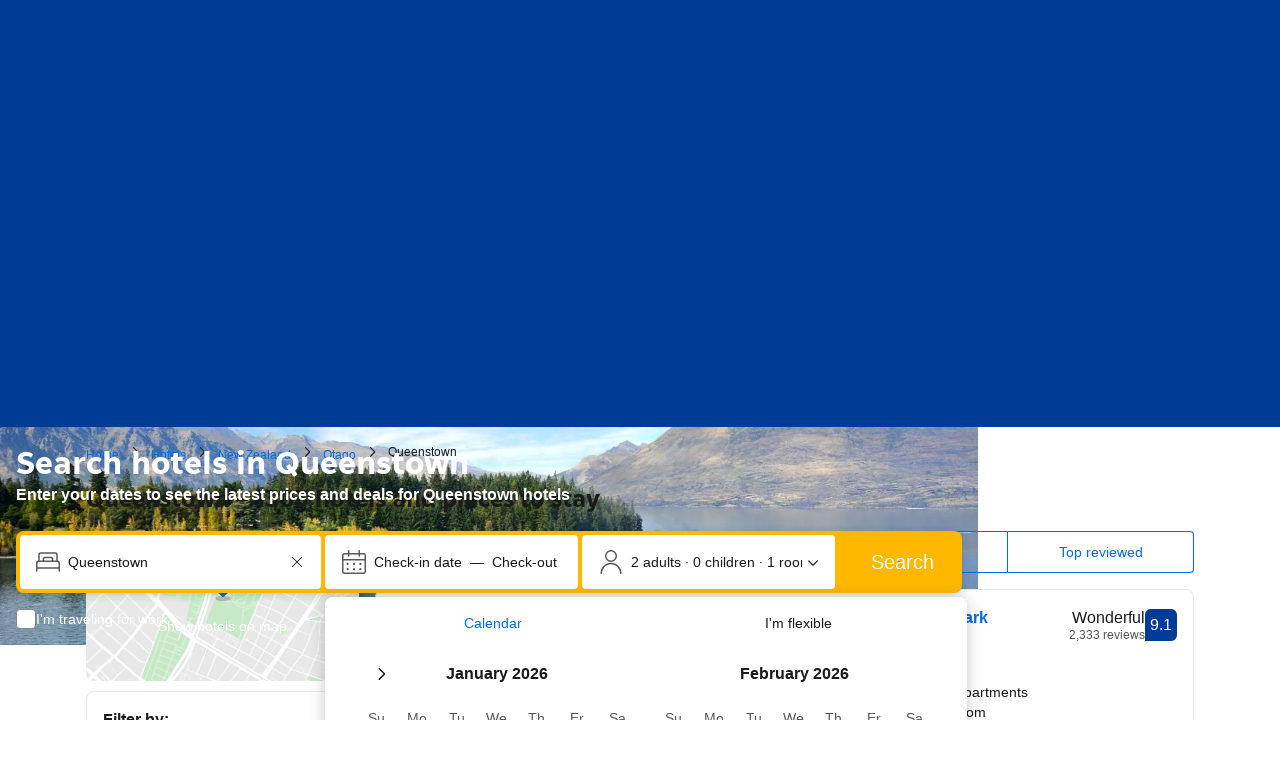

--- FILE ---
content_type: text/html; charset=UTF-8
request_url: https://www.booking.com/city/nz/queenstown.en.html?aid=306395;label=queenstown-j*q7xvkvXKSQcso5PzouzwS247140546239:pl:ta:p1180:p2:ac:ap:neg:fi:tikwd-120771500:lp1011036:li:dec:dm:ppccp=UmFuZG9tSVYkc2RlIyh9YZVcNNsENnH02-pWD53qm9c;ws=&gclid=Cj0KCQiAraSPBhDuARIsAM3Js4pVuTfOMR6lUuyFKE2tQ_W1kUpdgDSVE20-BJsk7wBX8cNRjUD-z4caAs_hEALw_wcB
body_size: 1811
content:
<!DOCTYPE html>
<html lang="en">
<head>
    <meta charset="utf-8">
    <meta name="viewport" content="width=device-width, initial-scale=1">
    <title></title>
    <style>
        body {
            font-family: "Arial";
        }
    </style>
    <script type="text/javascript">
    window.awsWafCookieDomainList = ['booking.com'];
    window.gokuProps = {
"key":"AQIDAHjcYu/GjX+QlghicBgQ/7bFaQZ+m5FKCMDnO+vTbNg96AEjXDd5GG2UH21aRSEdOOwEAAAAfjB8BgkqhkiG9w0BBwagbzBtAgEAMGgGCSqGSIb3DQEHATAeBglghkgBZQMEAS4wEQQMJRvj6KHN1SZDyy/bAgEQgDuB43sNIUY3n1BtkX7MJggT1sT3DunwpTm7Vis+NY8Ug+2LuSOB5YQEK8OE4REU0M09ckOEhHSpn/2kHw==",
          "iv":"D5496ACs9gAABvmc",
          "context":"9969g3vE2B7For6nTNMqWQnin6L3cWOc4OFTYSak4CVG8N6XfP6KWaz6BlL4l0ciPRnHeZTC3e6TBGWUxTuuNLknkF4eEfNFH2+WosZfT8EROCGDUxKuJE9500MsfhqbUtvLrPkaPazrOAFMfxSkhQxbLX/E1UCsczV6SnyBfxc+4mf0PJ3FwJ5IWbmpYjYvojXYyPMnAmKFTm0e6DUwKOQxESOH9xch4eBwV7ntFPl+RhhX6EF9uTWADL4x+OUwciC7QIZAAYMqwwJtHiZn8r/HFjcazAStMw9L2QxWEB0IjMLgfky4nxvL7OGzwUEzSzrCCvHkpJDS1Exf+GfJWXWVCfW8i3BWZz3TvdeqSZy6CEs="
};
    </script>
    <script src="https://d8c14d4960ca.337f8b16.us-east-2.token.awswaf.com/d8c14d4960ca/a18a4859af9c/f81f84a03d17/challenge.js"></script>
</head>
<body>
    <div id="challenge-container"></div>
    <script type="text/javascript">
        AwsWafIntegration.saveReferrer();
        AwsWafIntegration.checkForceRefresh().then((forceRefresh) => {
            if (forceRefresh) {
                AwsWafIntegration.forceRefreshToken().then(() => {
                    window.location.reload(true);
                });
            } else {
                AwsWafIntegration.getToken().then(() => {
                    window.location.reload(true);
                });
            }
        });
    </script>
    <noscript>
        <h1>JavaScript is disabled</h1>
        In order to continue, we need to verify that you're not a robot.
        This requires JavaScript. Enable JavaScript and then reload the page.
    </noscript>
</body>
</html>

--- FILE ---
content_type: text/javascript
request_url: https://cf.bstatic.com/psb/capla/static/js/8b0a4926.1fe6a945.chunk.js
body_size: 6136
content:
"use strict";(self["b-lp-web-mfe__LOADABLE_LOADED_CHUNKS__"]=self["b-lp-web-mfe__LOADABLE_LOADED_CHUNKS__"]||[]).push([["8b0a4926","90110a98","e2eb3ff6","42a33b35","fe270a16"],{e7cd08ba:(e,a,t)=>{t.d(a,{Z:()=>r});var n=t("ead71eb0");const i="c6e55be300",r=()=>{const e=(0,n.useRef)(null);let a=+new Date;return{cardAttributes:{onClick:t=>{var n;if(null===(n=e.current)||void 0===n?void 0:n.contains(t.target))return;if(+new Date-a<200){var i;var r;if(t.altKey||t.ctrlKey||t.shiftKey||t.metaKey)return void(null===(r=e.current)||void 0===r||r.dispatchEvent(new MouseEvent("click",{altKey:t.altKey,ctrlKey:t.ctrlKey,shiftKey:t.shiftKey,metaKey:t.metaKey,cancelable:!0,bubbles:!0})));null===(i=e.current)||void 0===i||i.click()}},onMouseDown:()=>{a=+new Date}},cardClassName:i,ctaRef:e}}},"07ee7421":(e,a,t)=>{t.d(a,{nI:()=>l,Fl:()=>d});var n=t("43a4d203"),i=t("dc6d28ff");const r=()=>{switch((0,i.getRequestContext)().getSiteType()){case n.SiteType.MDOT:case n.SiteType.ANDROID:case n.SiteType.IOS:return"mobile";case n.SiteType.TDOT:return"tablet";case n.SiteType.WWW:default:return"desktop"}},l=()=>"desktop"===r(),d=function(){for(var e=arguments.length,a=new Array(e),t=0;t<e;t++)a[t]=arguments[t];return a.includes(r())}},"91a31b33":(e,a,t)=>{t.d(a,{Z:()=>i});var n=t("dc6d28ff");const i=function(e){let a=arguments.length>1&&void 0!==arguments[1]?arguments[1]:(0,n.getRequestContext)().getLanguage();return`${e}${"en-us"!==a?`.${a}`:""}.html`}},c5b23467:(e,a,t)=>{t.d(a,{Z:()=>s,i:()=>c});var n=t("d1e54a96"),i=t("b77791ba"),r=t("91a31b33");const l="https://booking.com",d=e=>{const a=(()=>{if(o(e)){if(e.stripSearchParams){const[a]=e.fullUrl.split("?");return new URL(a,l)}return new URL(e.fullUrl,l)}const{appendLangAndExt:a=!0,pathName:t}=e;return new URL(a?(0,r.Z)(t):t,l)})(),t=new URLSearchParams({...Object.fromEntries(a.searchParams),...Object.fromEntries(e.searchParams??[])}),d=(0,n.constructUrl)({host:e.host??"app",hash:e.hash,pathname:a.pathname,searchParams:t}),s=(0,i.Z)(),{preserveRobotSearchParams:c}=e;if(!s)return d;const m=e=>(e.searchParams.delete("aid"),e.searchParams.delete("label"),e);return c?(t.forEach(((e,a)=>d.searchParams.set(a,e))),m(d)):m(d)},s=d,c=e=>d(e).toString(),o=e=>!!e.fullUrl},"8cbf371c":(e,a,t)=>{t.d(a,{Z:()=>i});var n=t("c44dcb0c");const i=function(){return(0,n.useI18n)().trans((0,n.t)("a11y_lp_spinner_loading_generic"))}},f7dd1c71:(e,a,t)=>{t.d(a,{Z:()=>s});var n=t("3d054e81"),i=t("ead71eb0"),r=t.n(i),l=t("6222292b"),d=t("2b27046d");const s=e=>{let{titleTagName:a,variant:t,subtitleTagName:i,...s}=e;const c={titleTagName:"h2",variant:(0,d.$)()({s:"headline_3",l:"headline_2"}),subtitleTagName:"p"};return s.title||s.subtitle?r().createElement(l.Title,(0,n.Z)({variant:t??c.variant,titleTagName:a??c.titleTagName,subtitleTagName:i??c.subtitleTagName},s)):null}},"8a7deb88":(e,a,t)=>{t.d(a,{V:()=>n});const n=e=>null!==e&&void 0!==e},"9da98a88":(e,a,t)=>{t.d(a,{Z:()=>o});var n=t("ead71eb0"),i=t.n(n),r=t("8521b397"),l=t.n(r),d=t("5c6931e4");const s="ab56292797",c="aac367fc8d",o=e=>{let{children:a,withHydrationIssueDetector:t,componentId:n,className:r,style:o,bottomMarginOnly:m,noMargin:u}=e;const v=()=>i().createElement("div",{className:l()(!u&&{[s]:!m,[c]:m},r),style:o},a);return t?i().createElement(d.Z,{componentId:n},v()):v()}},"5c6931e4":(e,a,t)=>{t.d(a,{Z:()=>l});var n=t("ead71eb0"),i=t.n(n),r=t("41c6c66e");const l=e=>{let{componentId:a,children:t}=e;const[l,d]=(0,n.useState)(!1);return(0,n.useEffect)((()=>{d(!0)}),[]),(0,n.useEffect)((()=>{if(!l)return;const e=document.querySelector(`[data-react-component="${a}"][data-hydrated="false"]`);e&&(e.remove(),(0,r.reportWarning)(`[${a}]: Hydration issues detected. Non-hydrated component removed.`))}),[l,a]),i().createElement("div",{"data-react-component":a,"data-hydrated":l},t)}},"1152d9c5":(e,a,t)=>{t.d(a,{Z:()=>G});var n=t("ead71eb0"),i=t.n(n),r=t("8521b397"),l=t.n(r),d=t("9a67ad93"),s=t("3d054e81"),c=t("f7dd1c71"),o=t("e7cd08ba"),m=t("2b27046d"),u=t("8cbf371c"),v=t("6222292b"),h=t("abab1afe");(0,h.registerDynamicTags)((0,h.t)("date_format","fakeIndex","day_short_month_between"));const k="day_short_month_between";var p=t("107a8bb5"),g=t("c44dcb0c");const b="b5ebde48a2",f="b3138f6196",N="dfc0454629",y="f5bac01218",S=e=>{const a=[];for(let t=0;t<e.length;t+=2)a.push(i().createElement("div",{key:t},i().createElement(T,{item:e[t],className:y}),e[t+1]&&i().createElement(T,{item:e[t+1],className:y})));return a},T=e=>{let{item:a,className:t}=e;const n=(0,g.useI18n)(),{cardAttributes:r,cardClassName:d,ctaRef:s}=(0,o.Z)(),c=a.checkIn&&a.checkOut?(0,p.p6)(n,{date:a.checkIn,dateUntil:a.checkOut,form:k}):void 0;return i().createElement(v.Card,{variant:"elevated",className:l()(f,d,t),attributes:{...r}},i().createElement(v.Image,{borderRadius:100,src:a.imageSrc,alt:a.imageAlt,fallback:"icon",fallbackIcon:a.fallbackIcon,width:"64px",height:"64px",attributes:{"aria-hidden":!0}}),i().createElement("a",{title:a.destinationName,href:a.searchUrl,ref:s},i().createElement(v.Text,{variant:"strong_2"},a.destinationName),i().createElement(v.Text,{variant:"small_1",color:"neutral_alt"},c||a.numberOfTravelers?c?a.numberOfTravelers?n.trans((0,g.t)("mlx_stays_search_history_bar_date_travellers",{variables:{search_date:c,num_people:a.numberOfTravelers??1},num_exception:a.numberOfTravelers})):c:n.trans((0,g.t)("lx_web_search_history_occupancy",{variables:{num_people:a.numberOfTravelers??0},num_exception:a.numberOfTravelers})):"")))},_=e=>{let{label:a,items:t,buiCarouselProps:n,className:r,doubleRowOfItems:l}=e;const d=(0,m.$)(),o=(0,u.Z)(),h=(0,g.useI18n)();if(!t.length)return null;let k=null===n||void 0===n?void 0:n.action;return k&&(k={...k,loading:k.loading,loadingAriaLabel:k.loadingAriaLabel??o}),i().createElement("div",{className:r},i().createElement(c.Z,{title:a,className:N}),i().createElement(v.Carousel,(0,s.Z)({},n,{size:d({s:"larger",m:"large",l:"larger"}),previousButtonAriaLabel:(null===n||void 0===n?void 0:n.previousButtonAriaLabel)??h.trans((0,g.t)("a11y_lp_carousel_arrow_back")),nextButtonAriaLabel:(null===n||void 0===n?void 0:n.nextButtonAriaLabel)??h.trans((0,g.t)("a11y_lp_carousel_arrow_forward")),className:b,action:k,ariaLabel:h.trans((0,g.t)("a11y_mlx_stays_search_history_bar_header_list",{variables:{num_items:t.length},num_exception:t.length}))}),l?S(t):t.map((e=>i().createElement(T,{key:e.id,item:e})))))};var I=t("c5b23467");const A=e=>{let{item:a,className:t}=e;const n=(0,g.useI18n)(),{cardAttributes:r,cardClassName:d,ctaRef:s}=(0,o.Z)();return i().createElement(v.Box,{className:l()(d,t),attributes:r,padding:0},i().createElement(v.Stack,{direction:"row",gap:4,alignItems:"center"},i().createElement(v.Image,{borderRadius:100,src:a.imageSrc,alt:a.imageAlt,fallback:"icon",fallbackIcon:a.fallbackIcon,width:"56px",height:"56px"}),i().createElement(v.Stack,{gap:0},i().createElement(v.Text,{variant:"strong_2"},i().createElement(v.Actionable,{href:a.searchUrl,ref:s},a.destinationName)),a.checkIn&&a.checkOut&&i().createElement(v.Text,{variant:"body_2",color:"neutral_alt"},(()=>{const e=a.checkIn&&a.checkOut?(0,p.p6)(n,{date:a.checkIn,dateUntil:a.checkOut,form:k}):void 0;return e||a.numberOfTravelers?e?a.numberOfTravelers?n.trans((0,g.t)("mlx_stays_search_history_bar_date_travellers",{variables:{search_date:e,num_people:a.numberOfTravelers??1},num_exception:a.numberOfTravelers})):e:n.trans((0,g.t)("lx_web_search_history_occupancy",{variables:{num_people:a.numberOfTravelers??0},num_exception:a.numberOfTravelers})):""})()))))},O=e=>{let{title:a,items:t,className:n,expStylingAlignment:r}=e;return t.length?i().createElement(v.Stack,{className:n,gap:6},i().createElement(v.Text,{tagName:"h2",variant:r?"headline_3":"body_1",mixin:{padding:0}},a),i().createElement(v.Stack,{gap:4},t.map((e=>i().createElement(A,{key:e.id,item:e}))))):null};var x=t("f4f16c7d"),w=t("1c0fcf2b"),C=t("58ff1375"),E=t("0f9dd7d8");const L=e=>"business"===(null===e||void 0===e?void 0:e.travelPurpose)?"business":null!==e&&void 0!==e&&e.totalChildren&&e.totalChildren>0?"family":void 0,H=e=>{switch(e){case E.z5.AIRPORT:return x.default;case E.z5.LANDMARK:case E.z5.DISTRICT:return w.default;default:return C.default}};var F=t("d9a7f163"),D=t("1fdd6c01"),R=t("31d42aea"),V=t("07ee7421"),P=t("84bb43f2"),Z=t("752ada83"),U=t("28dbd132");const M=U.exp`OAZOXHeCXLEdJfaAUaJfDHCOLcO`;var B=function(e){return e[e.HAS_HISTORY=1]="HAS_HISTORY",e[e.IN_VIEW=2]="IN_VIEW",e}(B||{});const K=()=>{const{isThemeCityPage:e}=(0,Z.C2)();return e&&(0,V.nI)()},z={hasHistory:(0,P.Z)((()=>{(0,U.trackExperimentStage)(M,B.HAS_HISTORY)}),K),inView:(0,P.Z)((()=>{(0,U.trackExperimentStage)(M,B.IN_VIEW)}),K)};var $=t("5a23e0e7"),W=t("c3042a06"),q=t("37ed50b5"),Y=t("9da98a88");const Q="ad4060e0d8",J="e44fea2c89",X="d14e7e7e7a",j=e=>{let{children:a,useBlockWrapper:t,withMobileSectionLayout:n}=e;const r=(0,q.Fl)("mobile","tablet");return r&&n?i().createElement(W.Z,{mixin:{padding:4}},a):t?i().createElement(Y.Z,{componentId:"SearchHistory",withHydrationIssueDetector:!0,className:l()(X,r&&J)},a):i().createElement(v.Container,{className:l()(Q,r&&J),mixin:{paddingBlockStart:4,paddingBlockEnd:4}},a)},G=e=>{let{useBlockWrapper:a,withMobileSectionLayout:t}=e;const{trans:n}=(0,g.useI18n)(),{siteType:{isMobile:r},pageType:{isThemeCityPage:l,isCoreCountryPage:s,isCoreCityPage:c,isCoreAirportPage:o,isCoreDistrictPage:m,isCoreRegionPage:u,isCoreLandmarkPage:v,isThemeRegionPage:h,isThemeCountryPage:k}}=(0,F.N)(),{items:p,loading:b}=(0,$.Z)(),f=e=>{e&&(z.inView(),D.Z.eventHandlers.inView())};null!==p&&void 0!==p&&p.length&&z.hasHistory();const N=(null===p||void 0===p?void 0:p.filter((e=>(c||m||u||v)&&r||l||h||k||s||o?!!e.destinationName:e.destinationName&&e.checkIn&&e.checkOut)).map((e=>({...e,id:(null===e||void 0===e?void 0:e.id)??"",destinationName:(null===e||void 0===e?void 0:e.destinationName)??"",searchUrl:(0,I.i)({fullUrl:(null===e||void 0===e?void 0:e.searchUrl)??""}),checkIn:null!==e&&void 0!==e&&e.checkIn?new Date(e.checkIn):void 0,checkOut:null!==e&&void 0!==e&&e.checkOut?new Date(e.checkOut):void 0,removeLabel:n((0,g.t)("a11y_web_lp_abu_recent_searches",{variables:{city_name:e.destinationName??""}})),travelTypeIcon:L(e),imageSrc:(null===e||void 0===e?void 0:e.destinationImageSrc)??"",imageAlt:"",fallbackIcon:H(null===e||void 0===e?void 0:e.destinationType),numberOfTravelers:(e.totalAdults??0)+(e.totalChildren??0)}))).slice(0,r?6:3))??[];if(b)return null;if(D.Z.eventHandlers.onRender(),null===p||void 0===p||!p.length)return i().createElement(d.df,{onChange:f,triggerOnce:!0});if(z.hasHistory(),K()&&0===(0,U.trackExperiment)(M))return i().createElement(d.df,{onChange:e=>{e&&z.inView()},triggerOnce:!0});return i().createElement(d.df,{onChange:f,triggerOnce:!0},N.length>0&&i().createElement(j,{useBlockWrapper:a,withMobileSectionLayout:t},r?i().createElement(O,{title:n((0,g.t)("my_searches_continue_v0")),items:N,expStylingAlignment:R.Z.isInVariant()}):i().createElement(_,{items:N,label:n((0,g.t)("bb_your_recent_searches"))})))}},bf529cb8:(e,a,t)=>{t.r(a),t.d(a,{default:()=>n.Z});var n=t("1152d9c5")},"1fdd6c01":(e,a,t)=>{t.d(a,{Z:()=>u});var n=t("3316ccfd"),i=t("28dbd132"),r=t("4ca11af2");const l=1,d=2,s=3,c=4,o=5,m=6,u=new n.Z({tag:i.exp`BPHOaBYKXNUFKSCKCNDNYdKJTIHecbOFHe`,validate:e=>{let{pageType:a}=e;return!(0,r.Z)(a)},eventHandlers:{onRender:e=>{let{trackStage:a,siteType:{isMobile:t}}=e;a(l),a(t?s:d)},inView:e=>{let{trackStage:a,siteType:{isMobile:t}}=e;a(c),a(t?m:o)}}})},"5a23e0e7":(e,a,t)=>{t.d(a,{Z:()=>h});var n=t("17d7b138"),i=t("8a7deb88"),r=t("cedcabf9");const l={},d={kind:"Document",definitions:[{kind:"OperationDefinition",operation:"query",name:{kind:"Name",value:"SearchHistory"},variableDefinitions:[{kind:"VariableDefinition",variable:{kind:"Variable",name:{kind:"Name",value:"landingContentInput"}},type:{kind:"NonNullType",type:{kind:"NamedType",name:{kind:"Name",value:"LandingQueriesInput"}}},directives:[]},{kind:"VariableDefinition",variable:{kind:"Variable",name:{kind:"Name",value:"lxAccInput"}},type:{kind:"NonNullType",type:{kind:"NamedType",name:{kind:"Name",value:"LxAccInput"}}},directives:[]},{kind:"VariableDefinition",variable:{kind:"Variable",name:{kind:"Name",value:"outputCardLimit"}},type:{kind:"NamedType",name:{kind:"Name",value:"Int"}},directives:[]},{kind:"VariableDefinition",variable:{kind:"Variable",name:{kind:"Name",value:"useLxAccommodationsSubgraph"}},type:{kind:"NamedType",name:{kind:"Name",value:"Boolean"}},defaultValue:{kind:"BooleanValue",value:!1},directives:[]}],directives:[],selectionSet:{kind:"SelectionSet",selections:[{kind:"Field",name:{kind:"Name",value:"landingContent"},arguments:[{kind:"Argument",name:{kind:"Name",value:"input"},value:{kind:"Variable",name:{kind:"Name",value:"landingContentInput"}}}],directives:[{kind:"Directive",name:{kind:"Name",value:"skip"},arguments:[{kind:"Argument",name:{kind:"Name",value:"if"},value:{kind:"Variable",name:{kind:"Name",value:"useLxAccommodationsSubgraph"}}}]}],selectionSet:{kind:"SelectionSet",selections:[{kind:"Field",name:{kind:"Name",value:"searchHistory"},arguments:[{kind:"Argument",name:{kind:"Name",value:"outputCardLimit"},value:{kind:"Variable",name:{kind:"Name",value:"outputCardLimit"}}}],directives:[],selectionSet:{kind:"SelectionSet",selections:[{kind:"Field",name:{kind:"Name",value:"items"},arguments:[],directives:[],selectionSet:{kind:"SelectionSet",selections:[{kind:"Field",name:{kind:"Name",value:"id"},arguments:[],directives:[]},{kind:"Field",name:{kind:"Name",value:"searchUrl"},arguments:[],directives:[]},{kind:"Field",name:{kind:"Name",value:"destinationName"},arguments:[],directives:[]},{kind:"Field",name:{kind:"Name",value:"destinationType"},arguments:[],directives:[]},{kind:"Field",name:{kind:"Name",value:"destinationImageSrc"},arguments:[],directives:[]},{kind:"Field",name:{kind:"Name",value:"checkIn"},arguments:[],directives:[]},{kind:"Field",name:{kind:"Name",value:"checkOut"},arguments:[],directives:[]},{kind:"Field",name:{kind:"Name",value:"travelPurpose"},arguments:[],directives:[]},{kind:"Field",name:{kind:"Name",value:"totalChildren"},arguments:[],directives:[]},{kind:"Field",name:{kind:"Name",value:"totalAdults"},arguments:[],directives:[]}]}}]}}]}},{kind:"Field",name:{kind:"Name",value:"lxAccommodations"},arguments:[{kind:"Argument",name:{kind:"Name",value:"input"},value:{kind:"Variable",name:{kind:"Name",value:"lxAccInput"}}}],directives:[{kind:"Directive",name:{kind:"Name",value:"include"},arguments:[{kind:"Argument",name:{kind:"Name",value:"if"},value:{kind:"Variable",name:{kind:"Name",value:"useLxAccommodationsSubgraph"}}}]}],selectionSet:{kind:"SelectionSet",selections:[{kind:"Field",name:{kind:"Name",value:"web"},arguments:[],directives:[],selectionSet:{kind:"SelectionSet",selections:[{kind:"Field",name:{kind:"Name",value:"searchHistory"},arguments:[{kind:"Argument",name:{kind:"Name",value:"numOfRecords"},value:{kind:"Variable",name:{kind:"Name",value:"outputCardLimit"}}}],directives:[],selectionSet:{kind:"SelectionSet",selections:[{kind:"Field",name:{kind:"Name",value:"items"},arguments:[],directives:[],selectionSet:{kind:"SelectionSet",selections:[{kind:"Field",name:{kind:"Name",value:"id"},arguments:[],directives:[]},{kind:"Field",name:{kind:"Name",value:"searchUrl"},arguments:[],directives:[]},{kind:"Field",name:{kind:"Name",value:"destinationType"},arguments:[],directives:[]},{kind:"Field",name:{kind:"Name",value:"destinationImageSrc"},arguments:[],directives:[]},{kind:"Field",name:{kind:"Name",value:"checkIn"},arguments:[],directives:[]},{kind:"Field",name:{kind:"Name",value:"checkOut"},arguments:[],directives:[]},{kind:"Field",name:{kind:"Name",value:"travelPurpose"},arguments:[],directives:[]},{kind:"Field",name:{kind:"Name",value:"totalChildren"},arguments:[],directives:[]},{kind:"Field",name:{kind:"Name",value:"totalAdults"},arguments:[],directives:[]},{kind:"Field",name:{kind:"Name",value:"cityTranslation"},arguments:[],directives:[],selectionSet:{kind:"SelectionSet",selections:[{kind:"Field",name:{kind:"Name",value:"name"},arguments:[],directives:[]}]}},{kind:"Field",name:{kind:"Name",value:"regionTranslation"},arguments:[],directives:[],selectionSet:{kind:"SelectionSet",selections:[{kind:"Field",name:{kind:"Name",value:"name"},arguments:[],directives:[]}]}},{kind:"Field",name:{kind:"Name",value:"airportTranslation"},arguments:[],directives:[],selectionSet:{kind:"SelectionSet",selections:[{kind:"Field",name:{kind:"Name",value:"name"},arguments:[],directives:[]}]}},{kind:"Field",name:{kind:"Name",value:"districtTranslation"},arguments:[],directives:[],selectionSet:{kind:"SelectionSet",selections:[{kind:"Field",name:{kind:"Name",value:"name"},arguments:[],directives:[]}]}},{kind:"Field",name:{kind:"Name",value:"landmarkTranslation"},arguments:[],directives:[],selectionSet:{kind:"SelectionSet",selections:[{kind:"Field",name:{kind:"Name",value:"name"},arguments:[],directives:[]}]}}]}}]}}]}}]}}]}}],loc:{start:0,end:1357,source:{body:"\n  query SearchHistory(\n    $landingContentInput: LandingQueriesInput!\n    $lxAccInput: LxAccInput!\n    $outputCardLimit: Int\n    $useLxAccommodationsSubgraph: Boolean = false\n  ) {\n    landingContent(input: $landingContentInput)\n      @skip(if: $useLxAccommodationsSubgraph) {\n      searchHistory(outputCardLimit: $outputCardLimit) {\n        items {\n          id\n          searchUrl\n          destinationName\n          destinationType\n          destinationImageSrc\n          checkIn\n          checkOut\n          travelPurpose\n          totalChildren\n          totalAdults\n        }\n      }\n    }\n    lxAccommodations(input: $lxAccInput)\n      @include(if: $useLxAccommodationsSubgraph) {\n      web {\n        searchHistory(numOfRecords: $outputCardLimit) {\n          items {\n            id\n            searchUrl\n            destinationType\n            destinationImageSrc\n            checkIn\n            checkOut\n            travelPurpose\n            totalChildren\n            totalAdults\n            cityTranslation {\n              name\n            }\n            regionTranslation {\n              name\n            }\n            airportTranslation {\n              name\n            }\n            districtTranslation {\n              name\n            }\n            landmarkTranslation {\n              name\n            }\n          }\n        }\n      }\n    }\n  }\n",name:"GraphQL request",locationOffset:{line:1,column:1}}}};var s=t("0f9dd7d8");const c=e=>({id:e.id??void 0,checkIn:e.checkIn??void 0,checkOut:e.checkOut??void 0,destinationImageSrc:e.destinationImageSrc??void 0,destinationName:e.destinationName??void 0,destinationType:e.destinationType?s.z5[e.destinationType]:void 0,searchUrl:e.searchUrl??void 0,totalAdults:e.totalAdults??void 0,totalChildren:e.totalChildren??void 0,travelPurpose:e.travelPurpose??void 0}),o=e=>({id:e.id??void 0,checkIn:e.checkIn??void 0,checkOut:e.checkOut??void 0,destinationImageSrc:e.destinationImageSrc??void 0,destinationName:m(e),destinationType:e.destinationType?s.u1[e.destinationType]:void 0,searchUrl:e.searchUrl??void 0,totalAdults:e.totalAdults??void 0,totalChildren:e.totalChildren??void 0,travelPurpose:e.travelPurpose??void 0}),m=e=>{var a,t,n,i,r;switch(e.destinationType){case s.u1.REGION:return(null===(a=e.regionTranslation)||void 0===a?void 0:a.name)??void 0;case s.u1.AIRPORT:return(null===(t=e.airportTranslation)||void 0===t?void 0:t.name)??void 0;case s.u1.CITY:return(null===(n=e.cityTranslation)||void 0===n?void 0:n.name)??void 0;case s.u1.DISTRICT:return(null===(i=e.districtTranslation)||void 0===i?void 0:i.name)??void 0;case s.u1.LANDMARK:return(null===(r=e.landmarkTranslation)||void 0===r?void 0:r.name)??void 0;default:return}};var u=t("d9a7f163"),v=t("1fdd6c01");const h=()=>{var e;const{isRobot:a,isUsingLxAccommodationsProvider:t}=(0,u.N)(),s=t||v.Z.isInVariant(),m=(0,n.Z)(),{data:h,loading:k}=function(e){const a={...l,...e};return r.useQuery(d,a)}({variables:{landingContentInput:m,lxAccInput:m,useLxAccommodationsSubgraph:s,outputCardLimit:10},errorPolicy:"all",skip:a});if(s){var p;return{items:null===h||void 0===h||null===(p=h.lxAccommodations)||void 0===p||null===(p=p.web)||void 0===p||null===(p=p.searchHistory)||void 0===p||null===(p=p.items)||void 0===p?void 0:p.filter(i.V).map(o),loading:k}}return{items:null===h||void 0===h||null===(e=h.landingContent)||void 0===e||null===(e=e.searchHistory)||void 0===e||null===(e=e.items)||void 0===e?void 0:e.filter(i.V).map(c),loading:k}}},"37ed50b5":(e,a,t)=>{t.d(a,{Fl:()=>d,nI:()=>l});var n=t("43a4d203"),i=t("dc6d28ff");const r=()=>{switch((0,i.getRequestContext)().getSiteType()){case n.SiteType.MDOT:case n.SiteType.ANDROID:case n.SiteType.IOS:return"mobile";case n.SiteType.TDOT:return"tablet";case n.SiteType.WWW:default:return"desktop"}},l=()=>"desktop"===r(),d=function(){for(var e=arguments.length,a=new Array(e),t=0;t<e;t++)a[t]=arguments[t];return a.includes(r())}},f4f16c7d:(e,a,t)=>{t.r(a),t.d(a,{default:()=>i});var n=t("ead71eb0");const i=function(){return n.createElement("svg",{xmlns:"http://www.w3.org/2000/svg",viewBox:"0 0 24 24",width:"50px"},n.createElement("path",{d:"M18.585 4.5H5.415a1.5 1.5 0 0 0-1.471 1.799l1.08 5.398A2.25 2.25 0 0 0 7.23 13.5H9l-.733-.907-2.056 9.592A1.5 1.5 0 0 0 7.678 24h8.644a1.5 1.5 0 0 0 1.467-1.815l-2.056-9.592L15 13.5h1.77a2.25 2.25 0 0 0 2.207-1.809l1.08-5.4a1.502 1.502 0 0 0-1.47-1.791zM18.584 6v.001l-1.078 5.396a.75.75 0 0 1-.736.603H15a.75.75 0 0 0-.733.907l2.056 9.592-.001.001H7.678v-.001l2.055-9.592A.75.75 0 0 0 9 12H7.23a.75.75 0 0 1-.736-.6l-1.08-5.397V6h13.171zm-5.834-.75V.75a.75.75 0 0 0-1.5 0v4.5a.75.75 0 0 0 1.5 0m4.5 0v-3a.75.75 0 0 0-1.5 0v3a.75.75 0 0 0 1.5 0m-9 0v-3a.75.75 0 0 0-1.5 0v3a.75.75 0 0 0 1.5 0M5.1 9h13.797a.75.75 0 0 0 0-1.5H5.1a.75.75 0 0 0 0 1.5M9 13.5h6a.75.75 0 0 0 0-1.5H9a.75.75 0 0 0 0 1.5m-.75-5.25v4.5a.75.75 0 0 0 1.5 0v-4.5a.75.75 0 0 0-1.5 0m6 0v4.5a.75.75 0 0 0 1.5 0v-4.5a.75.75 0 0 0-1.5 0"}))}},"58ff1375":(e,a,t)=>{t.r(a),t.d(a,{default:()=>i});var n=t("ead71eb0");const i=function(){return n.createElement("svg",{xmlns:"http://www.w3.org/2000/svg",viewBox:"0 0 24 24",width:"50px"},n.createElement("path",{d:"M2.75 6h9.5a.25.25 0 0 1-.25-.25v17.5l.75-.75H2.25l.75.75V5.75a.25.25 0 0 1-.25.25m0-1.5c-.69 0-1.25.56-1.25 1.25v17.5c0 .414.336.75.75.75h10.5a.75.75 0 0 0 .75-.75V5.75c0-.69-.56-1.25-1.25-1.25zm3-1.5h3.5A.25.25 0 0 1 9 2.75v2.5l.75-.75h-4.5l.75.75v-2.5a.25.25 0 0 1-.25.25m0-1.5c-.69 0-1.25.56-1.25 1.25v2.5c0 .414.336.75.75.75h4.5a.75.75 0 0 0 .75-.75v-2.5c0-.69-.56-1.25-1.25-1.25zM5.25 9h4.5a.75.75 0 0 0 0-1.5h-4.5a.75.75 0 0 0 0 1.5m0 3h4.5a.75.75 0 0 0 0-1.5h-4.5a.75.75 0 0 0 0 1.5m0 3h4.5a.75.75 0 0 0 0-1.5h-4.5a.75.75 0 0 0 0 1.5m0 3h4.5a.75.75 0 0 0 0-1.5h-4.5a.75.75 0 0 0 0 1.5m0 3h4.5a.75.75 0 0 0 0-1.5h-4.5a.75.75 0 0 0 0 1.5M7.5.75v1.5a.75.75 0 0 0 1.5 0V.75a.75.75 0 0 0-1.5 0M15.75 24h6a.75.75 0 0 0 .75-.75V10.5A1.5 1.5 0 0 0 21 9h-4.5a1.5 1.5 0 0 0-1.5 1.5v12.75a.75.75 0 0 0 1.5 0V10.5H21v12.75l.75-.75h-6a.75.75 0 0 0 0 1.5M19.5 8.25v1.5a.75.75 0 0 0 1.5 0v-1.5a.75.75 0 0 0-1.5 0M.75 24h22.5a.75.75 0 0 0 0-1.5H.75a.75.75 0 0 0 0 1.5"}))}},"1c0fcf2b":(e,a,t)=>{t.r(a),t.d(a,{default:()=>i});var n=t("ead71eb0");const i=function(){return n.createElement("svg",{xmlns:"http://www.w3.org/2000/svg",viewBox:"0 0 24 24",width:"50px"},n.createElement("path",{d:"M4.5 8.911h3l-.75-.75v9l.75-.75h-3l.75.75v-9zm0-1.5a.75.75 0 0 0-.75.75v9c0 .414.336.75.75.75h3a.75.75 0 0 0 .75-.75v-9a.75.75 0 0 0-.75-.75zm6 1.5h3l-.75-.75v9l.75-.75h-3l.75.75v-9zm0-1.5a.75.75 0 0 0-.75.75v9c0 .414.336.75.75.75h3a.75.75 0 0 0 .75-.75v-9a.75.75 0 0 0-.75-.75zm6 1.5h3l-.75-.75v9l.75-.75h-3l.75.75v-9zm0-1.5a.75.75 0 0 0-.75.75v9c0 .414.336.75.75.75h3a.75.75 0 0 0 .75-.75v-9a.75.75 0 0 0-.75-.75zm4.5 12H3l.75.75v-2.25h16.5v2.25zm0 1.5a.75.75 0 0 0 .75-.75v-2.25a1.5 1.5 0 0 0-1.5-1.5H3.75a1.5 1.5 0 0 0-1.5 1.5v2.25c0 .414.336.75.75.75zm-19.5 3h21a.75.75 0 0 0 0-1.5h-21a.75.75 0 0 0 0 1.5m0-3h21a.75.75 0 0 0 0-1.5h-21a.75.75 0 0 0 0 1.5m18.75-15.75v2.25H3.75v-2.25l-.415.67L12 1.5l8.665 4.332zm1.5 0a.75.75 0 0 0-.415-.67L12.67.157a1.5 1.5 0 0 0-1.34 0L2.666 4.49a.75.75 0 0 0-.415.671v2.25a1.5 1.5 0 0 0 1.5 1.5h16.5a1.5 1.5 0 0 0 1.5-1.5v-2.25zM3 5.911h18a.75.75 0 0 0 0-1.5H3a.75.75 0 0 0 0 1.5"}))}}}]);
//# sourceMappingURL=https://istatic.booking.com/internal-static/capla/static/js/8b0a4926.1fe6a945.chunk.js.map